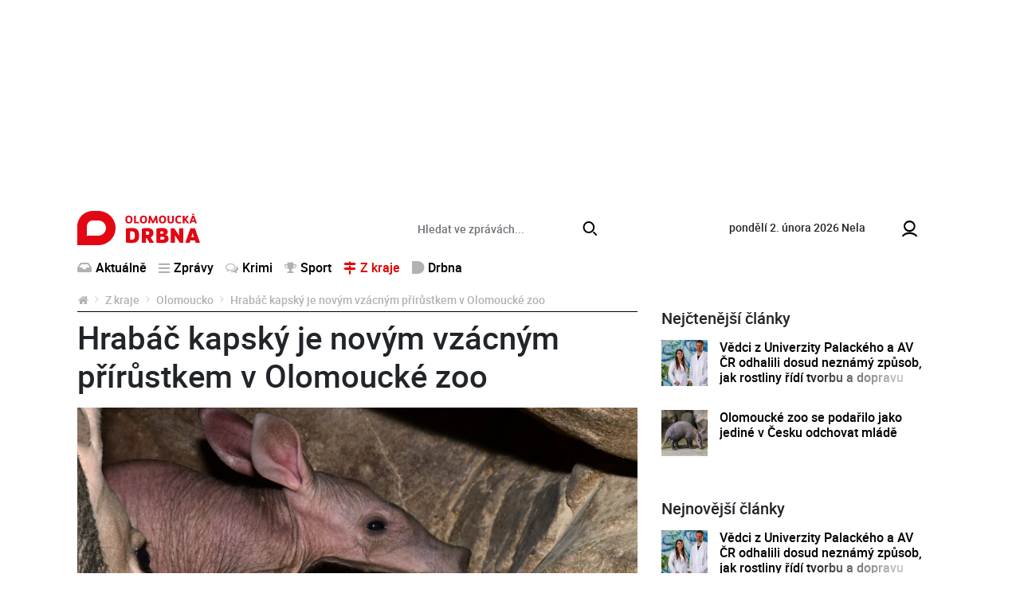

--- FILE ---
content_type: text/html; charset=utf-8
request_url: https://www.olomouckadrbna.cz/z-kraje/olomoucko/28519-hrabac-kapsky-je-novym-vzacnym-prirustkem-v-olomoucke-zoo.html
body_size: 8652
content:
<!DOCTYPE html>
<html lang="cs">
<head prefix="og: http://ogp.me/ns# fb: http://ogp.me/ns/fb# article: http://ogp.me/ns/article#">
    <meta name="viewport" content="width=device-width, initial-scale=1, maximum-scale=1, shrink-to-fit=no" />
    <title>Hrabáč kapský je novým vzácným přírůstkem v Olomoucké zoo  |  Olomoucko  |  Z kraje  |  Olomoucká Drbna - zprávy z Olomouce a Olomouckého kraje</title>
    <link rel="apple-touch-icon" sizes="180x180" href="https://www.olomouckadrbna.cz/templates/drbna-2019/favicon/apple-touch-icon.png">
    <link rel="icon" type="image/png" sizes="32x32" href="https://www.olomouckadrbna.cz/templates/drbna-2019/favicon/favicon-32x32.png">
    <link rel="icon" type="image/png" sizes="16x16" href="https://www.olomouckadrbna.cz/templates/drbna-2019/favicon/favicon-16x16.png">
    <link rel="manifest" href="https://www.olomouckadrbna.cz/templates/drbna-2019/favicon/site.webmanifest">
    <link rel="mask-icon" href="https://www.olomouckadrbna.cz/templates/drbna-2019/favicon/safari-pinned-tab.svg" color="#5bbad5">
    <meta name="msapplication-TileColor" content="#da532c">
    <meta name="msapplication-config" content="https://www.olomouckadrbna.cz/templates/drbna-2019/favicon/browserconfig.xml" />
    <meta name="theme-color" content="#ffffff">
    <link href="https://www.olomouckadrbna.cz/templates/drbna-2019/stylesheet-1672748759.css" type="text/css" rel="stylesheet" />
<meta charset="UTF-8" />
<meta name="robots" content="index, follow, archive" />
<meta name="googlebot" content="index, follow, snippet, archive" />
<meta property="og:title" content="Hrabáč kapský je novým vzácným přírůstkem v Olomoucké zoo" />
<meta property="og:type" content="website" />
<meta property="og:url" content="https://www.olomouckadrbna.cz/z-kraje/olomoucko/28519-hrabac-kapsky-je-novym-vzacnym-prirustkem-v-olomoucke-zoo.html" />
<meta property="og:image" content="https://www.olomouckadrbna.cz/files/drbna/images/page/2023/07/22/size7-16899850906221-124-hrabac-kapsky-je-novym-vzacnym-prirustkem-v-olomoucke-zoo.png" />
<meta property="og:site_name" content="Olomoucká Drbna - zprávy z Olomouce a Olomouckého kraje" />
<meta property="og:description" content="Chov hrabáčů kapských v Olomoucké zoo přinesl radost, když samice Nyota přivedla na svět malého hrabáče. Odchov tohoto vzácného druhu představuje výzvu, ale tentokrát se podařilo úspěšně vychovat mládě, které postupně nabývalo na váze." />
<meta property="fb:app_id" content="221050128088358" />
<meta property="fb:admins" content="100000245556778" />
<meta name="keywords" content="Olomoucká Drbna, portal, zpravodajství" />
<meta name="description" content="Chov hrabáčů kapských v Olomoucké zoo přinesl radost, když samice Nyota přivedla na svět malého hrabáče. Odchov tohoto vzácného druhu představuje výzvu, ale tentokrát se podařilo úspěšně vychovat mládě, které postupně nabývalo na váze." /> 
<meta name="datetime" content="2023-07-22T01:45Z" /><script type="application/ld+json">{"@context": "https://schema.org","@type": "Article","headline": "Hrab\u00e1\u010d kapsk\u00fd je nov\u00fdm vz\u00e1cn\u00fdm p\u0159\u00edr\u016fstkem v Olomouck\u00e9 zoo","description": "Chov hrab\u00e1\u010d\u016f kapsk\u00fdch v Olomouck\u00e9 zoo p\u0159inesl radost, kdy\u017e samice Nyota p\u0159ivedla na sv\u011bt mal\u00e9ho hrab\u00e1\u010de. Odchov tohoto vz\u00e1cn\u00e9ho druhu p\u0159edstavuje v\u00fdzvu, ale tentokr\u00e1t se poda\u0159ilo \u00fasp\u011b\u0161n\u011b vychovat ml\u00e1d\u011b, kter\u00e9 postupn\u011b nab\u00fdvalo na v\u00e1ze.","image": ["https://www.olomouckadrbna.cz/files/drbna/images/page/2023/07/22/size4-16899850906221-124-hrabac-kapsky-je-novym-vzacnym-prirustkem-v-olomoucke-zoo.jpg"],"datePublished": "2023-07-22T01:45:00+02:00","dateModified": "2023-07-22T01:45:00+02:00","author": {"@type": "Person","name": "Karel \u010capka","url" : null},"contentLocation" : {"@type" : "Place","geo": {"@type": "GeoCoordinates","latitude": "49.593889","longitude": "17.250833"}},"publisher": {"@type": "Organization","name": "Olomoucká Drbna","logo": {"@type": "ImageObject","url": "https://www.olomouckadrbna.cz/templates/drbna-2019/images/logo-png/drbna-124.png"}},"mainEntityOfPage": {"@type": "WebPage","@id": "https://www.olomouckadrbna.cz/z-kraje/olomoucko/28519-hrabac-kapsky-je-novym-vzacnym-prirustkem-v-olomoucke-zoo.html"},"isFamilyFriendly":true}</script></head><body>
    <script>
  window.fbAsyncInit = function() {
    FB.init({
      appId: '221050128088358',
      xfbml: true,
      version: 'v4.0'
    });
  };
</script>
<script async defer src="https://connect.facebook.net/cs_CZ/sdk.js"></script>

    <!-- .layoutTop -->
    <div class="layoutTop">
        <div class="container">
            <div class="banner banner--position8 text-center mb-4"><div class="banner__slot d-inline-block"><div id='sub_leaderboard'></div></div></div>        </div>
    </div>
    <!-- /.layoutTop -->

<!-- .layoutHeader -->
<div class="layoutHeader">
    <div class="container bg-white">

        <!-- .brandHeader-->
        <div class="brandHeader align-self-center">
            <!-- .brand.brand-header -->
                        <div class="brand brand--header brand--instance124">
                <a href="https://www.olomouckadrbna.cz/" title="Hrabáč kapský je novým vzácným přírůstkem v Olomoucké zoo  |  Olomoucko  |  Z kraje  |  Olomoucká Drbna - zprávy z Olomouce a Olomouckého kraje">
                    <img src="https://www.olomouckadrbna.cz/templates/drbna-2019/images/layout/olomouckadrbna/logo-olomoucka-drbna.svg" alt="Hrabáč kapský je novým vzácným přírůstkem v Olomoucké zoo  |  Olomoucko  |  Z kraje  |  Olomoucká Drbna - zprávy z Olomouce a Olomouckého kraje" width="154" height="43" class="img-fluid" />
                </a>
            </div>
            <!-- /.brand.brand-header -->
        </div>
        <!-- /.brandHeader-->

        <!-- .svatekHeader -->
        <div class="svatekHeader d-none d-lg-block">
            <span class="text-lowercase">pondělí 2. února 2026</span>
            <span class="float-right float-lg-none">Nela</span>
        </div>
        <!-- /.svatekHeader -->

        <!-- .menuUser -->
        <div class="menuUser align-self-center">
            <!-- .menuUser__list -->
            <ul class="menuUser__list">
                <li><a href="https://www.olomouckadrbna.cz/profile/login.html" title="Můj profil" class="btnAfterAddon" data-afteraddon="Profil"><span class="icon icon-user"></span></a></li>            </ul>
            <!-- /.menuUser__list -->
            <!-- .menuMain__toggle -->
            <button class="navbar-toggler menuMain__toggle btnAfterAddon" data-afteraddon="Menu" type="button" data-toggle="collapse" data-target="#navbarNavDropdown" aria-controls="navbarNavDropdown" aria-expanded="false">
                <span class="icon icon-bars"></span>
            </button>
            <!-- /.menuMain__toggle -->
        </div>
        <!-- /.menuUser -->

    </div>
</div>
<!-- /.layoutHeader -->

<!-- .layoutMenu -->
<div class="layoutMenu">
    <div class="container bg-white">
        <!-- .menuMain -->
        <nav class="navbar navbar-expand-lg navbar-light bg-white menuMain">
            <!-- .menuMain__collapse -->
            <div class="collapse navbar-collapse menuMain__collapse" id="navbarNavDropdown">
                <div class="menuMain__collapseCover flex-grow-1">
                    <div class="menuMain__collapseContent">
                        <div class="formSearch my-1">
                            <form action="https://www.olomouckadrbna.cz/vyhledavani.html" method="get" enctype="multipart/form-data" class="need-validated">                                <div class="input-group">
                                    <input type="search" name="search" placeholder="Hledat ve zprávách..." class="form-control" value="" required />
                                    <div class="input-group-append">
                                        <button type="submit" class="btn btn-link">
                                            <span class="icon icon-search"></span>
                                        </button>
                                    </div>
                                </div>
                            </form>                        </div>
                        <div class="d-flex flex-column flex-lg-row">
                            <div>
                                
<!-- .menuMain__list -->
<ul class="navbar-nav w-100 menuMain__list"><li class="nav-item"><a href="https://www.olomouckadrbna.cz/aktualne.html" title="Aktuálně" class="nav-link"><span class="icon icon-inbox"></span>Aktuálně</a></li><li class="nav-item dropdown"><a href="https://www.olomouckadrbna.cz/zpravy.html" title="Zprávy" class="nav-link" data-toggle="dropdown" role="button" aria-haspopup="true" aria-expanded="false"><span class="icon icon-bars"></span>Zprávy</a><div class="dropdown-menu"><a href="https://www.olomouckadrbna.cz/zpravy.html" title="Zprávy" class="dropdown-item active">Zprávy</a><a href="https://www.olomouckadrbna.cz/zpravy/spolecnost.html" title="Společnost" class="dropdown-item"><span class="icon icon-noicon"></span>Společnost</a><a href="https://www.olomouckadrbna.cz/zpravy/kultura.html" title="Kultura" class="dropdown-item"><span class="icon icon-noicon"></span>Kultura</a><a href="https://www.olomouckadrbna.cz/zpravy/politika.html" title="Politika" class="dropdown-item"><span class="icon icon-noicon"></span>Politika</a><a href="https://www.olomouckadrbna.cz/zpravy/doprava.html" title="Doprava" class="dropdown-item"><span class="icon icon-noicon"></span>Doprava</a><a href="https://www.olomouckadrbna.cz/zpravy/zdravi.html" title="Zdraví" class="dropdown-item"><span class="icon icon-noicon"></span>Zdraví</a><a href="https://www.olomouckadrbna.cz/zpravy/vzdelani.html" title="Vzdělání" class="dropdown-item"><span class="icon icon-noicon"></span>Vzdělání</a></div></li><li class="nav-item"><a href="https://www.olomouckadrbna.cz/krimi.html" title="Krimi" class="nav-link"><span class="icon icon-comments"></span>Krimi</a></li><li class="nav-item dropdown"><a href="https://www.olomouckadrbna.cz/sport.html" title="Sport" class="nav-link" data-toggle="dropdown" role="button" aria-haspopup="true" aria-expanded="false"><span class="icon icon-trophy"></span>Sport</a><div class="dropdown-menu"><a href="https://www.olomouckadrbna.cz/sport.html" title="Sport" class="dropdown-item active">Sport</a><a href="https://www.olomouckadrbna.cz/sport/fotbal.html" title="Fotbal" class="dropdown-item"><span class="icon icon-noicon"></span>Fotbal</a><a href="https://www.olomouckadrbna.cz/sport/hokej.html" title="Hokej" class="dropdown-item"><span class="icon icon-noicon"></span>Hokej</a><a href="https://www.olomouckadrbna.cz/sport/ostatni-sporty.html" title="Ostatní sporty" class="dropdown-item"><span class="icon icon-noicon"></span>Ostatní sporty</a></div></li><li class="nav-item dropdown"><a href="https://www.olomouckadrbna.cz/z-kraje.html" title="Z kraje" class="nav-link active" data-toggle="dropdown" role="button" aria-haspopup="true" aria-expanded="false"><span class="icon icon-map-signs"></span>Z kraje</a><div class="dropdown-menu"><a href="https://www.olomouckadrbna.cz/z-kraje.html" title="Z kraje" class="dropdown-item active">Z kraje</a><a href="https://www.olomouckadrbna.cz/z-kraje/jeseniky.html" title="Jeseníky" class="dropdown-item"><span class="icon icon-noicon"></span>Jeseníky</a><a href="https://www.olomouckadrbna.cz/z-kraje/sumpersko.html" title="Šumpersko" class="dropdown-item"><span class="icon icon-noicon"></span>Šumpersko</a><a href="https://www.olomouckadrbna.cz/z-kraje/prostejovsko.html" title="Prostějovsko" class="dropdown-item"><span class="icon icon-noicon"></span>Prostějovsko</a><a href="https://www.olomouckadrbna.cz/z-kraje/prerovsko.html" title="Přerovsko" class="dropdown-item"><span class="icon icon-noicon"></span>Přerovsko</a><a href="https://www.olomouckadrbna.cz/z-kraje/olomoucko.html" title="Olomoucko" class="dropdown-item"><span class="icon icon-noicon"></span>Olomoucko</a></div></li><li class="nav-item dropdown"><a href="https://www.olomouckadrbna.cz/drbna.html" title="Drbna" class="nav-link" data-toggle="dropdown" role="button" aria-haspopup="true" aria-expanded="false"><span class="icon icon-drbna"></span>Drbna</a><div class="dropdown-menu"><a href="https://www.olomouckadrbna.cz/drbna.html" title="Drbna" class="dropdown-item active">Drbna</a><a href="https://www.olomouckadrbna.cz/drbna/zivot-a-styl.html" title="Život &amp; styl" class="dropdown-item"><span class="icon icon-noicon"></span>Život &amp; styl</a><a href="https://www.olomouckadrbna.cz/drbna/radilka.html" title="Radilka" class="dropdown-item"><span class="icon icon-noicon"></span>Radilka</a><a href="https://www.olomouckadrbna.cz/drbna/rozhovory.html" title="Rozhovory" class="dropdown-item"><span class="icon icon-noicon"></span>Rozhovory</a><a href="https://www.olomouckadrbna.cz/drbna/online-chat.html" title="Online chat" class="dropdown-item"><span class="icon icon-noicon"></span>Online chat</a><a href="https://www.olomouckadrbna.cz/drbna/neobycejni.html" title="(Ne)Obyčejní" class="dropdown-item"><span class="icon icon-noicon"></span>(Ne)Obyčejní</a><a href="https://www.olomouckadrbna.cz/drbna/blogy-a-komentare.html" title="Blogy a komentáře" class="dropdown-item"><span class="icon icon-noicon"></span>Blogy a komentáře</a><a href="https://www.olomouckadrbna.cz/drbna/historicka.html" title="Historička" class="dropdown-item"><span class="icon icon-noicon"></span>Historička</a></div></li></ul>
<!-- /.menuMain__list -->
                            </div>
                            <div class="ml-lg-auto">
                                
<!-- .menuMainRight__list -->
<ul class="navbar-nav menuMain__list menuMainRight__list"></ul>
<!-- /.menuMain__list -->
                            </div>
                        </div>
                    </div>
                </div>
            </div>
            <!-- /.menuMain__collapse -->
        </nav>
        <!-- /.menuMain -->
    </div>
</div>
<!-- /.layoutMenu -->


<!-- .layoutContent -->
<div class="layoutContent">
    <div class="container bg-white">
                    <div class="row">
                <div class="col-12 col-md-8 contentMain">
                    <!-- .breadcrumbCover --><nav class="mb-2 breadcrumbCover" aria-label="breadcrumb"><!-- .breadcrumb --><ol class="breadcrumb d-inline-flex flex-column"><li class="breadcrumb-item"><a href="https://www.olomouckadrbna.cz/" title="Olomoucká Drbna - zprávy z Olomouce a Olomouckého kraje"><span class="icon icon-home"></span></a></li><li class="breadcrumb-item"><a href="https://www.olomouckadrbna.cz/z-kraje.html" title="Z kraje">Z kraje</a></li><li class="breadcrumb-item"><a href="https://www.olomouckadrbna.cz/z-kraje/olomoucko.html" title="Olomoucko">Olomoucko</a></li><li class="breadcrumb-item active" aria-current="page">Hrabáč kapský je novým vzácným přírůstkem v Olomoucké zoo</li></ol><!-- /.breadcrumb --></nav><!-- /.breadcrumbCover -->
<!-- .detail.detailArticle -->
<div class="row mb-3 detail detailArticle position-relative" itemscope itemtype="http://schema.org/Article"><div class="col-12" itemprop="mainEntityOfPage">
<!-- .headingMain -->
<h1 class="mb-3 headingMain" itemprop="headline">Hrabáč kapský je novým vzácným přírůstkem v Olomoucké zoo</h1>
<!-- /.headingMain -->
</div><iframe class="lazyload" data-src="https://securepubads.g.doubleclick.net/gampad/adx?iu=/21668254285/prperex&sz=1x1&t=prid%3DHrabáč kapský je novým vzácným přírůstkem v Olomoucké zoo&c=1769987345&tile=1" width="0" height="0" scrolling="no" marginwidth="0" marginheight="0" frameborder="0" style="border: 0px;" ></iframe><div class="col-12 detailArticle__imgCover">
<!-- .detailArticle__img -->
<a href="https://www.olomouckadrbna.cz/files/drbna/images/page/2023/07/22/size4-16899850906221-124-hrabac-kapsky-je-novym-vzacnym-prirustkem-v-olomoucke-zoo.jpg" class="detailArticle__img mb-3" title="1018" data-fancybox="detailArticle" data-caption="1018">
                    <img 
                        src="https://www.olomouckadrbna.cz/templates/drbna-2019/images/layout/article-placeholder.png" 
                        data-src="https://www.olomouckadrbna.cz/files/drbna/images/page/2023/07/22/size3-16899850906221-124-hrabac-kapsky-je-novym-vzacnym-prirustkem-v-olomoucke-zoo.jpg" 
                        alt="1018" 
                        width="750" 
                        height="434" 
                        class="img-fluid lazyload" 
                        itemprop="image" 
                        content="https://www.olomouckadrbna.cz/files/drbna/images/page/2023/07/22/size4-16899850906221-124-hrabac-kapsky-je-novym-vzacnym-prirustkem-v-olomoucke-zoo.jpg"
                    />
                </a>
<!-- /.detailArticle__img -->
</div><div class="col-12 mb-3">
<!-- .detail__date -->
<p class="detail__date mb-2"><span itemprop="datePublished" content="2023-07-22T01:45:00+02:00">sobota, 22.&nbsp;července&nbsp;2023, 01:45</span><span itemprop="dateModified" content="2023-07-22T01:45:00+02:00"></span></p>
<!-- /.detail__date -->

<!-- .detail__perex -->
<p class="detail__perex">Chov hrabáčů kapských v Olomoucké zoo přinesl radost, když samice Nyota přivedla na svět malého hrabáče. Odchov tohoto vzácného druhu představuje výzvu, ale tentokrát se podařilo úspěšně vychovat mládě, které postupně nabývalo na váze.</p>
<!-- .detail__perex -->
<div class="banner banner--position9 text-center mb-4"><div class="banner__slot d-inline-block"><div id='sub_podPerexem'></div></div></div>
<!-- .typo -->
<div class="typo mb-3 detail__content"><p>Chovný pár hrabáčů kapských, samec pocházející z Jekatěrinburgu a samice z Prahy, přinesl 8. dubna velkou radost do Olomoucké zoo. Tehdy samice Nyota přivedla na svět malého mimozemšťana - ušatý zázrak, o němž se říká, že je ošklivý, až krásný. V cestopisech Emila Holuba je tento tvor nazýván kuťošem, ve svahilštině zase kukukifika... Hrabáč kapský má totiž mnoho různých pojmenování.</p><p>&quot;Obavy z odchovu jsme měli, neboť u hrabáčů platí, že porodit ještě neznamená úspěšně je vychovat. Dnes však s radostí oznámíme, že odchov hrabáče se nám podařil. Jeho přibývání na váze bylo úctyhodné. Při porodu vážil 1530 gramů, za měsíc váha stoupla na 6,8 kg, po necelých dvou měsících již vážil 10,9 kg a včerejší vážení ukázalo hmotnost 18,7 kg,&quot; sděluje zooložka Ing. Eliška Veselá.</p><p>Olomoucká zoo se věnuje chovu hrabáčů kapských od roku 2017 a od té doby již má několik úspěšných odchovů. První mládě, které se podařilo v Zoo Olomouc vychovat, přišlo na svět 26. března 2020.</p><p>Hrabáč patří mezi vysoce vzácně chované druhy zvířat. Pouze přibližně 25 evropských zoo se věnuje jeho chovu, a z toho jen 7 zahrad dokáže úspěšně odchovávat tato zvířata. Každý odchov mláděte je považován za malý zázrak, neboť matka může mládě zavrhnout, a to může být i náročné pro mládě samotné, které nemusí být životaschopné nebo nesaje od matky. Důvodů nezdaru může být několik.</p><p>V České republice máme možnost setkat se s hrabáči v zoo v Praze, Plzni, Dvoře Králové a v Olomouci.</p><p>Hrabáč je zavalitý a téměř lysý savec, jehož tělo pokrývají řídké štětinky a jeho končetiny jsou opatřeny dlouhými drápy. Svého zvláštního vzhledu dosahuje díky kombinaci rysů několika zvířat dohromady: má ocas podobný klokanovi, protáhlý prasečí rypáček a uši jako zajíc. Kreslíř by si na něm vyhrál! Během spánku dokáže hrabáč sklopit uši podél hlavy. Určení pohlaví je složité, protože samci mají varlata uložená v dutině břišní. Pro přesnou identifikaci je tedy nutná analýza DNA.</p><p>S tímto savcem se můžeme setkat v Africe, na jih od Sahary. Dospělec váží cca 60 kg, dožívá se přibližně 20 let. Jeho biorytmus je oproti lidskému obrácený. Hrabáč přes den spí a aktivuje za soumraku, kdy běhá po krajině a vyhledává termity. Pomocí silných drápů rozhrabává termitiště a termitů samotných se zmocňuje lepkavým jazykem až 30 cm dlouhým a zpracovává je pomocí plochých zubů, které nemají kořeny a stále dorůstají. Tuto potravu je v zajetí podobně jako u mravenečníků nesnadné nahradit. Do jeho jídelníčku v zoo patří jemně rozmixovaná kaše z vařeného masa, granulí, žloutků, mrkve, banánů, rýže a oblíbení mouční červi.</p><p></p><p><img alt="" class="img-fluid img-responsive" height="600" src="https://www.olomouckadrbna.cz/files/drbna/uploads/files/16899849891437-124-1019.jpg" width="902" /></p></div>
<!-- /.typo -->
<div class="clearfix w-100"></div>
<!-- .detail__rating -->
<div class="detail__rating mb-3" data-id="28519"><h2 class="headingSection fs16">Hodnocení článku je <span class="text-primary">100 %</span>. Ohodnoť článek i Ty!</h2><ul class="d-inline-block mr-3"><li data-number="1"><span class="icon icon-drbna text-primary"></span></li><li data-number="2"><span class="icon icon-drbna text-primary"></span></li><li data-number="3"><span class="icon icon-drbna text-primary"></span></li><li data-number="4"><span class="icon icon-drbna text-primary"></span></li><li data-number="5"><span class="icon icon-drbna text-primary"></span></li></ul></div>
<!-- /.detail__rating -->
<div class="banner banner--position10 text-center mb-4"><div class="banner__slot"><div id='sub_podClankem'></div></div></div><div class="detail__author"><p>Autoři <span itemprop="author" itemscope itemtype="http://schema.org/Person"><strong itemprop="name">Karel Čapka</strong></span> | Foto <strong>Zoo Olomouc</strong> | Zdroj <strong>ZOO Olomouc</strong></p></div>
<!-- .listComments.detail__listComments -->
<a id="comments"></a><div class="listComments detail__listComments"><h2 class="headingSection fs16">Komentáře</h2><p class="alert alert-light">Pro přidání příspěvku se musíte nejdříve <a href="https://www.olomouckadrbna.cz/profile/login.html?redir=https%3A%2F%2Fwww.olomouckadrbna.cz%2Fz-kraje%2Folomoucko%2F28519-hrabac-kapsky-je-novym-vzacnym-prirustkem-v-olomoucke-zoo.html" class="alert-link" title="přihlásit">přihlásit</a> / <a href="https://www.olomouckadrbna.cz/profile/registration.html" class="alert-link" title="registrovat">registrovat</a>.</p></div>
<!-- /.listComments.detail__listComments -->
<div data-szn-recass-box='{"zone_id": 9483}'></div></div><div itemprop="publisher" itemscope itemtype="https://schema.org/Organization"><meta itemprop="name" content="Olomoucká Drbna"><meta itemprop="url" content="https://www.olomouckadrbna.cz/" /><div itemprop="logo" itemscope itemtype="https://schema.org/ImageObject"><meta itemprop="url" content="https://www.olomouckadrbna.cz/templates/drbna-2019/images/logo-png-2021/drbna-124.png" /><meta itemprop="width" content="962" /><meta itemprop="height" content="106" /></div></div></div>
<!-- /.detail.detailArticle -->
<div class="row"><!-- START_COL2 --><div class="col-12 col-md-6"><div class="d-none d-md-block drbna-kamdal" data-page-id="28519" data-category-id="" data-instance-id=""></div></div><!-- END_COL2 --><!-- START_COL1 --><div class="col-12 col-md-6"><div class="d-none d-md-block drbna-interconnection"></div></div><!-- END_COL1 -->                            <div class="col-12 col-md-6 mb-2 mb-md-5 d-none d-md-flex">
                                <a href="https://www.olomouckadrbna.cz/nejctenejsi.html" class="btn btn-primary btn-block btn-fluid" title="Další nejčtenější">
                                    Další nejčtenější                                </a>
                            </div>
                            <div class="col-12 col-md-6 mb-5 d-none d-md-flex">
                                <a href="https://www.olomouckadrbna.cz/komercni-clanky.html" class="btn btn-primary btn-block btn-fluid" title="Další články">
                                    Další články                                </a>
                            </div>
                            </div>                </div>
                <div class="col-12 col-md-4 contentRight">
                    <div class="banner banner--position11 text-center mb-4"><div class="banner__slot d-inline-block"><div id='sub_square1'></div></div></div><div class="listArticlesSmall"><h2 class="headingSection listArticlesSmall__heading">Nejčtenější články</h2>
<!-- .loopArticleSmall -->
<div class="loopArticleSmall loopArticleSmall--xs"><a href="https://www.olomouckadrbna.cz/zpravy/spolecnost/28569-vedci-z-univerzity-palackeho-a-av-cr-odhalili-dosud-neznamy-zpusob-jak-rostliny-ridi-tvorbu-a-dopravu-svych-hormonu.html" class="loopArticleSmall__img" title="Vědci z Univerzity Palackého a AV ČR odhalili dosud neznámý způsob, jak rostliny řídí tvorbu a dopravu svých hormonů"><img src="https://www.olomouckadrbna.cz/templates/drbna-2019/images/layout/article-placeholder.png" data-src="https://www.olomouckadrbna.cz/files/drbna/images/page/2023/07/31/size1-16908209462591-124-vedci-z-univerzity-palackeho-a-av-cr-odhalili-dosud-neznamy-zpusob-jak-rostliny-ridi-tvorbu-a-doprav.jpg" alt="Vědci z Univerzity Palackého a AV ČR odhalili dosud neznámý způsob, jak rostliny řídí tvorbu a dopravu svých hormonů" width="750" height="434" class="img-fluid lazyload" /></a><h3 class="loopArticleSmall__heading loopArticleSmall__heading--threeLine"><a href="https://www.olomouckadrbna.cz/zpravy/spolecnost/28569-vedci-z-univerzity-palackeho-a-av-cr-odhalili-dosud-neznamy-zpusob-jak-rostliny-ridi-tvorbu-a-dopravu-svych-hormonu.html" title="Vědci z Univerzity Palackého a AV ČR odhalili dosud neznámý způsob, jak rostliny řídí tvorbu a dopravu svých hormonů">Vědci z Univerzity Palackého a AV ČR odhalili dosud neznámý způsob, jak rostliny řídí tvorbu a dopravu svých hormonů</a></h3></div>
<!-- /.loopArticleSmall -->

<!-- .loopArticleSmall -->
<div class="loopArticleSmall loopArticleSmall--xs"><a href="https://www.olomouckadrbna.cz/z-kraje/olomoucko/28564-olomoucke-zoo-se-podarilo-jako-jedine-v-cesku-odchovat-mlade.html" class="loopArticleSmall__img" title="Olomoucké zoo se podařilo jako jediné v Česku odchovat mládě"><img src="https://www.olomouckadrbna.cz/templates/drbna-2019/images/layout/article-placeholder.png" data-src="https://www.olomouckadrbna.cz/files/drbna/images/page/2023/07/31/size1-16907939887715-124-olomoucke-zoo-se-podarilo-jako-jedine-v-cesku-odchovat-mlade.jpg" alt="Olomoucké zoo se podařilo jako jediné v Česku odchovat mládě" width="750" height="434" class="img-fluid lazyload" /></a><h3 class="loopArticleSmall__heading loopArticleSmall__heading--threeLine"><a href="https://www.olomouckadrbna.cz/z-kraje/olomoucko/28564-olomoucke-zoo-se-podarilo-jako-jedine-v-cesku-odchovat-mlade.html" title="Olomoucké zoo se podařilo jako jediné v Česku odchovat mládě">Olomoucké zoo se podařilo jako jediné v Česku odchovat mládě</a></h3></div>
<!-- /.loopArticleSmall -->
</div><div class="banner banner--position12 text-center mb-4"><div class="banner__slot d-inline-block"><div id='sub_doubleSquare1'></div></div></div><div class="listArticlesSmall"><h2 class="headingSection listArticlesSmall__heading">Nejnovější články</h2>
<!-- .loopArticleSmall -->
<div class="loopArticleSmall loopArticleSmall--xs"><a href="https://www.olomouckadrbna.cz/zpravy/spolecnost/28569-vedci-z-univerzity-palackeho-a-av-cr-odhalili-dosud-neznamy-zpusob-jak-rostliny-ridi-tvorbu-a-dopravu-svych-hormonu.html" class="loopArticleSmall__img" title="Vědci z Univerzity Palackého a AV ČR odhalili dosud neznámý způsob, jak rostliny řídí tvorbu a dopravu svých hormonů"><img src="https://www.olomouckadrbna.cz/templates/drbna-2019/images/layout/article-placeholder.png" data-src="https://www.olomouckadrbna.cz/files/drbna/images/page/2023/07/31/size1-16908209462591-124-vedci-z-univerzity-palackeho-a-av-cr-odhalili-dosud-neznamy-zpusob-jak-rostliny-ridi-tvorbu-a-doprav.jpg" alt="Vědci z Univerzity Palackého a AV ČR odhalili dosud neznámý způsob, jak rostliny řídí tvorbu a dopravu svých hormonů" width="750" height="434" class="img-fluid lazyload" /></a><h3 class="loopArticleSmall__heading loopArticleSmall__heading--threeLine"><a href="https://www.olomouckadrbna.cz/zpravy/spolecnost/28569-vedci-z-univerzity-palackeho-a-av-cr-odhalili-dosud-neznamy-zpusob-jak-rostliny-ridi-tvorbu-a-dopravu-svych-hormonu.html" title="Vědci z Univerzity Palackého a AV ČR odhalili dosud neznámý způsob, jak rostliny řídí tvorbu a dopravu svých hormonů">Vědci z Univerzity Palackého a AV ČR odhalili dosud neznámý způsob, jak rostliny řídí tvorbu a dopravu svých hormonů</a></h3></div>
<!-- /.loopArticleSmall -->

<!-- .loopArticleSmall -->
<div class="loopArticleSmall loopArticleSmall--xs"><a href="https://www.olomouckadrbna.cz/z-kraje/olomoucko/28564-olomoucke-zoo-se-podarilo-jako-jedine-v-cesku-odchovat-mlade.html" class="loopArticleSmall__img" title="Olomoucké zoo se podařilo jako jediné v Česku odchovat mládě"><img src="https://www.olomouckadrbna.cz/templates/drbna-2019/images/layout/article-placeholder.png" data-src="https://www.olomouckadrbna.cz/files/drbna/images/page/2023/07/31/size1-16907939887715-124-olomoucke-zoo-se-podarilo-jako-jedine-v-cesku-odchovat-mlade.jpg" alt="Olomoucké zoo se podařilo jako jediné v Česku odchovat mládě" width="750" height="434" class="img-fluid lazyload" /></a><h3 class="loopArticleSmall__heading loopArticleSmall__heading--threeLine"><a href="https://www.olomouckadrbna.cz/z-kraje/olomoucko/28564-olomoucke-zoo-se-podarilo-jako-jedine-v-cesku-odchovat-mlade.html" title="Olomoucké zoo se podařilo jako jediné v Česku odchovat mládě">Olomoucké zoo se podařilo jako jediné v Česku odchovat mládě</a></h3></div>
<!-- /.loopArticleSmall -->

<!-- .loopArticleSmall -->
<div class="loopArticleSmall loopArticleSmall--xs"><a href="https://www.olomouckadrbna.cz/z-kraje/28559-olomoucky-kraj-vypsal-dotaci-na-peci-o-stromy-a-zelen.html" class="loopArticleSmall__img" title="Olomoucký kraj vypsal dotaci na péči o stromy a zeleň"><img src="https://www.olomouckadrbna.cz/templates/drbna-2019/images/layout/article-placeholder.png" data-src="https://www.olomouckadrbna.cz/files/drbna/images/page/2023/07/30/size1-16907169467957-124-olomoucky-kraj-vypsal-dotaci-na-peci-o-stromy-a-zelen.jpg" alt="Olomoucký kraj vypsal dotaci na péči o stromy a zeleň" width="750" height="434" class="img-fluid lazyload" /></a><h3 class="loopArticleSmall__heading loopArticleSmall__heading--threeLine"><a href="https://www.olomouckadrbna.cz/z-kraje/28559-olomoucky-kraj-vypsal-dotaci-na-peci-o-stromy-a-zelen.html" title="Olomoucký kraj vypsal dotaci na péči o stromy a zeleň">Olomoucký kraj vypsal dotaci na péči o stromy a zeleň</a></h3></div>
<!-- /.loopArticleSmall -->

<!-- .loopArticleSmall -->
<div class="loopArticleSmall loopArticleSmall--xs"><a href="https://www.olomouckadrbna.cz/zpravy/kultura/28554-banovsky-poklad-pochazi-z-ritualu-z-doby-zelezne.html" class="loopArticleSmall__img" title="Bánovský poklad pochází z rituálu z doby železné"><img src="https://www.olomouckadrbna.cz/templates/drbna-2019/images/layout/article-placeholder.png" data-src="https://www.olomouckadrbna.cz/files/drbna/images/page/2023/07/28/size1-1690580429539-124-banovsky-poklad-pochazi-z-ritualu-z-doby-zelezne.jpg" alt="Bánovský poklad pochází z rituálu z doby železné" width="750" height="434" class="img-fluid lazyload" /></a><h3 class="loopArticleSmall__heading loopArticleSmall__heading--threeLine"><a href="https://www.olomouckadrbna.cz/zpravy/kultura/28554-banovsky-poklad-pochazi-z-ritualu-z-doby-zelezne.html" title="Bánovský poklad pochází z rituálu z doby železné">Bánovský poklad pochází z rituálu z doby železné</a></h3></div>
<!-- /.loopArticleSmall -->

<!-- .loopArticleSmall -->
<div class="loopArticleSmall loopArticleSmall--xs"><a href="https://www.olomouckadrbna.cz/z-kraje/olomoucko/28549-uz-jste-videli-mladata-lemuru-kata-v-olomoucke-zoo.html" class="loopArticleSmall__img" title="Už jste viděli mláďata lemurů kata v Olomoucké zoo?"><img src="https://www.olomouckadrbna.cz/templates/drbna-2019/images/layout/article-placeholder.png" data-src="https://www.olomouckadrbna.cz/files/drbna/images/page/2023/07/28/size1-16905408665129-124-uz-jste-videli-mladata-lemuru-kata-v-olomoucke-zoo.png" alt="Už jste viděli mláďata lemurů kata v Olomoucké zoo?" width="750" height="434" class="img-fluid lazyload" /></a><h3 class="loopArticleSmall__heading loopArticleSmall__heading--threeLine"><a href="https://www.olomouckadrbna.cz/z-kraje/olomoucko/28549-uz-jste-videli-mladata-lemuru-kata-v-olomoucke-zoo.html" title="Už jste viděli mláďata lemurů kata v Olomoucké zoo?">Už jste viděli mláďata lemurů kata v Olomoucké zoo?</a></h3></div>
<!-- /.loopArticleSmall -->
</div><div class="banner banner--position13 text-center mb-4"><div class="banner__slot d-inline-block"><div id='sub_doubleSquare2'></div></div></div>                </div>
                                    <div class="col-12 col-md-8 contentBottom">
                        <div class="row">
                            <!-- START_COL2 --><div class="col-12 col-md-6"><!-- START_BANNER2 --><div class="banner banner--position14 text-center mb-4"><div class="banner__slot d-inline-block adsLabel" data-adslabel="Reklama"><div id='sub_square2'></div></div></div><!-- END_BANNER2 --><div class="d-block d-md-none drbna-kamdal"></div></div><!-- END_COL2 --><!-- START_COL1 --><div class="col-12 col-md-6"><!-- START_BANNER1 --><div class="banner banner--position15 text-center mb-4"><div class="banner__slot d-inline-block adsLabel" data-adslabel="Reklama"><div id='sub_square3'></div></div></div><!-- END_BANNER1 --><div class="d-block d-md-none drbna-interconnection"></div></div><!-- END_COL1 -->                            <div class="col-12 col-md-6 mb-2 mb-md-4 d-md-none">
                                <a href="https://www.olomouckadrbna.cz/nejctenejsi.html" class="btn btn-primary btn-block btn-fluid" title="Další nejčtenější">
                                    Další nejčtenější                                </a>
                            </div>
                            <div class="col-12 col-md-6 mb-4 d-md-none">
                                <a href="https://www.olomouckadrbna.cz/komercni-clanky.html" class="btn btn-primary btn-block btn-fluid" title="Další články">
                                    Další články                                </a>
                            </div>
                        </div>
                    </div>
                            </div>
                </div>
</div>
<!-- /.layoutContent -->


<!-- .layoutFooter -->
<div class="layoutFooter bg-light pt-4">
    <div class="container">
        <div class="row">
            <div class="col-12 col-lg-3">
                <!-- .brand.brand-footer -->
                <h2 class="brand brand--footer brand--instance124 mb-4">
                    <a href="https://www.olomouckadrbna.cz/" title="Hrabáč kapský je novým vzácným přírůstkem v Olomoucké zoo  |  Olomoucko  |  Z kraje  |  Olomoucká Drbna - zprávy z Olomouce a Olomouckého kraje">
                        <img src="https://www.olomouckadrbna.cz/templates/drbna-2019/images/layout/olomouckadrbna/logo-olomoucka-drbna.svg" alt="Hrabáč kapský je novým vzácným přírůstkem v Olomoucké zoo  |  Olomoucko  |  Z kraje  |  Olomoucká Drbna - zprávy z Olomouce a Olomouckého kraje" width="148" height="43" />
                    </a>
                </h2>
                <!-- /.brand.brand-footer -->
            </div>
            <div class="col-12 col-lg-9">
                <!-- .menuFooter -->
                <div class="clearfix menuFooter">
                    <ul class="mb-4"><li><a href="https://www.olomouckadrbna.cz/o-projektu.html" title="O projektu">O projektu</a></li><li><a href="https://www.olomouckadrbna.cz/eticky-kodex.html" title="Etický kodex">Etický kodex</a></li><li><a href="https://www.olomouckadrbna.cz/kontakt.html" title="Kontakt">Kontakt</a></li></ul>                    <p class="mb-4">
                                            </p>
                </div>
                <!-- /.menuFooter -->
                <div class="row">
                    <div class="col-12 col-lg-8 col-xl-7">
                    </div>
                    <div class="col-12 col-lg-4 offset-xl-1">
                        <!-- .girlFooter -->
                        <div class="girlFooter">
                            <a href="https://www.olomouckadrbna.cz/" title="Hrabáč kapský je novým vzácným přírůstkem v Olomoucké zoo  |  Olomoucko  |  Z kraje  |  Olomoucká Drbna - zprávy z Olomouce a Olomouckého kraje">
                                <img src="https://www.olomouckadrbna.cz/templates/drbna-2019/images/layout/olomouckadrbna/holka.png" alt="Hrabáč kapský je novým vzácným přírůstkem v Olomoucké zoo  |  Olomoucko  |  Z kraje  |  Olomoucká Drbna - zprávy z Olomouce a Olomouckého kraje" width="240" height="272" />
                            </a>
                        </div>
                        <!-- /.girlFooter -->
                    </div>
                </div>
            </div>
        </div>
    </div>
</div>
<!-- /.layoutFooter -->

<!-- .bootstrapHelper -->
<div class="bootstrapHelper">
    <div class="d-sm-none is-xs"></div>
    <div class="d-none d-sm-block d-md-none is-sm"></div>
    <div class="d-none d-md-block d-lg-none is-md"></div>
    <div class="d-none d-lg-block d-xl-none is-lg"></div>
    <div class="d-none d-xl-block is-xl"></div>
    <div class="w-100vw"></div>
    <div class="w-100"></div>
</div>
<!-- /.bootstrapHelper -->



<!-- #formLogin.formModal.template -->
<div id="formLogin" class="formModal template"><form action="https://www.olomouckadrbna.cz/prihlaseni.html" method="post" enctype="multipart/form-data" data-return-type="html" data-return-msg=".formLogin .system-message" data-redir-success="https://www.olomouckadrbna.cz/z-kraje/olomoucko/28519-hrabac-kapsky-je-novym-vzacnym-prirustkem-v-olomoucke-zoo.html" novalidate><div class="text-center">
<!-- .formModal__heading -->
<h2 class="headingSection formModal__heading">Přihlášení uživatele</h2>
<!-- /.formModal__heading -->
</div>
<!-- .formModal__message -->
<div class="formModal__message"></div>
<!-- /.formModal__message -->
<div class="form-group"><label for="f_formLogin_name">Uživatelské jméno</label><input type="email" class="form-control" id="f_formLogin_name" name="name" required /></div><div class="form-group"><label for="f_formLogin_password">Heslo</label><input type="password" class="form-control" id="f_formLogin_password" name="password" required /></div><div class="form-group"><div class="custom-control custom-checkbox"><input type="checkbox" name="permanent" class="custom-control-input" id="f_formLogin_permanent" /><label for="f_formLogin_permanent" class="custom-control-label">Přihlásit trvale</label></div></div><div class="form-group mb-0 text-center"><button type="submit" class="btn btn-primary btn-lg btn-block">Přihlásit se</button><input type="hidden" name="system_login" value="1" /></div><div class="form-group text-center mb-0 mt-2"><a href="#formForgottenPassword" class="btn btn-link p-0" data-fancybox>Zapomněli jste heslo?</a></div>
<!-- .loader -->
<div class="loader"><div></div></div>
<!-- /.loader -->
</form></div>
<!-- /#formLogin.formModal.template -->

<!-- #formForgottenPassword.formModal.template -->
<div id="formForgottenPassword" class="formModal template"><form action="https://www.olomouckadrbna.cz/zapomenute-heslo.html" method="post" enctype="multipart/form-data" data-return-type="html" data-return-msg=".detailForgottenPassword .system-msg" novalidate><div class="text-center">
<!-- .formModal__heading -->
<h2 class="headingSection formModal__heading">Zapomenuté heslo</h2>
<!-- /.formModal__heading -->
</div>
<!-- .formModal__message -->
<div class="formModal__message"></div>
<!-- /.formModal__message -->
<div class="form-group"><label for="f_formForgottenPassword_email">Zadejte svou e-mailovou adresu</label><input type="email" class="form-control" id="f_formForgottenPassword_email" name="email" required /><small class="form-text text-muted">Na zadanou e-mailovou adresu bude zaslán e-mail s odkazem na změnu hesla.</small></div><div class="form-group mb-0 text-center"><input type="hidden" name="saveForgottenPasswordEmail" value="true" /><button type="submit" class="btn btn-primary">Odeslat žádost na změnu hesla</button></div>
<!-- .loader -->
<div class="loader"><div></div></div>
<!-- /.loader -->
</form></div>
<!-- /#formForgottenPassword.formModal.template -->
    <script>
    var _DRBNA = _DRBNA || {};
    _DRBNA.social_login_url = 'https://www.olomouckadrbna.cz/social-login.html';
    </script>
    <script src="https://www.olomouckadrbna.cz/vendor/ftsun/nickysys/js/javascript.php?lang_id=1&amp;tree_id=79961"></script>
    <script src="https://www.olomouckadrbna.cz/templates/drbna-2019/app-1672748759.js"></script>            <script src="https://www.olomouckadrbna.cz/templates/drbna-2019/modal/ad.js?slot=1769987345"></script>
        <script src="https://www.olomouckadrbna.cz/templates/drbna-2019/modal/modal.js"></script>
            <script src="https://www.olomouckadrbna.cz/templates/drbna-2019/javascript/clipboardLink.js"></script>
    </body></html>

--- FILE ---
content_type: text/plain; charset=utf-8
request_url: https://www.olomouckadrbna.cz/ajax/presentation/custom/drbna/kamDal_propojeneClanky_lazyload.php?lang_id=1&page_id=28519&category_id=&tree_id=79961&instance_id=
body_size: 1749
content:

<!-- .headingSection -->
<h2 class="headingSection">Kam dál?</h2>
<!-- /.headingSection -->

<!-- .loopArticleSmall -->
<div class="loopArticleSmall loopArticleSmall--xs"><a href="https://www.olomouckadrbna.cz/z-kraje/28504-kraj-poslal-na-ukrajinu-200-nemocnicnich-luzek.html" class="loopArticleSmall__img" title="Kraj poslal na Ukrajinu 200 nemocničních lůžek"><img src="https://www.olomouckadrbna.cz/files/drbna/images/page/2023/07/18/size1-16897042503458-124-kraj-poslal-na-ukrajinu-200-nemocnicnich-luzek.jpg" alt="Kraj poslal na Ukrajinu 200 nemocničních lůžek" width="750" height="434" class="img-fluid lazyload" /></a><h3 class="loopArticleSmall__heading loopArticleSmall__heading--threeLine"><a href="https://www.olomouckadrbna.cz/z-kraje/28504-kraj-poslal-na-ukrajinu-200-nemocnicnich-luzek.html" title="Kraj poslal na Ukrajinu 200 nemocničních lůžek">Kraj poslal na Ukrajinu 200 nemocničních lůžek</a></h3></div>
<!-- /.loopArticleSmall -->

<!-- .loopArticleSmall -->
<div class="loopArticleSmall loopArticleSmall--xs"><a href="https://www.olomouckadrbna.cz/z-kraje/28071-berneska-velka-zahnizdila-s-husou-velkou-a-maji-osm-kurat.html" class="loopArticleSmall__img" title="Berneška velká zahnízdila s husou velkou a mají osm kuřat"><img src="https://www.olomouckadrbna.cz/files/drbna/images/page/2023/04/22/size1-16821986360777-124-berneska-velka-zahnizdila-s-husou-velkou-a-maji-osm-kurat.jpg" alt="Berneška velká zahnízdila s husou velkou a mají osm kuřat" width="750" height="434" class="img-fluid lazyload" /></a><h3 class="loopArticleSmall__heading loopArticleSmall__heading--threeLine"><a href="https://www.olomouckadrbna.cz/z-kraje/28071-berneska-velka-zahnizdila-s-husou-velkou-a-maji-osm-kurat.html" title="Berneška velká zahnízdila s husou velkou a mají osm kuřat">Berneška velká zahnízdila s husou velkou a mají osm kuřat</a></h3></div>
<!-- /.loopArticleSmall -->

<!-- .loopArticleSmall -->
<div class="loopArticleSmall loopArticleSmall--xs"><a href="https://www.olomouckadrbna.cz/z-kraje/28026-premnozi-li-se-komari-upozorni-na-to-senzory-od-univerzity-palackeho.html" class="loopArticleSmall__img" title="Přemnoží-li se komáří, upozorní na to senzory od Univerzity Palackého"><img src="https://www.olomouckadrbna.cz/files/drbna/images/page/2023/04/13/size1-16814134490507-124-premnozi-li-se-komari-upozorni-na-to-senzory-od-univerzity-palackeho.jpg" alt="Přemnoží-li se komáří, upozorní na to senzory od Univerzity Palackého" width="750" height="434" class="img-fluid lazyload" /></a><h3 class="loopArticleSmall__heading loopArticleSmall__heading--threeLine"><a href="https://www.olomouckadrbna.cz/z-kraje/28026-premnozi-li-se-komari-upozorni-na-to-senzory-od-univerzity-palackeho.html" title="Přemnoží-li se komáří, upozorní na to senzory od Univerzity Palackého">Přemnoží-li se komáří, upozorní na to senzory od Univerzity Palackého</a></h3></div>
<!-- /.loopArticleSmall -->

<!-- .loopArticleSmall -->
<div class="loopArticleSmall loopArticleSmall--xs"><a href="https://www.olomouckadrbna.cz/zpravy/vzdelani/27845-kraj-da-budoucim-remeslnikum-stipendia-ve-vysi-9-milionu-korun.html" class="loopArticleSmall__img" title="Kraj dá budoucím řemeslníkům stipendia ve výši 9 miliónů korun"><img src="https://www.olomouckadrbna.cz/files/drbna/images/page/2023/03/18/size1-16791786314816-124-kraj-da-budoucim-remeslnikum-stipendia-ve-vysi-9-milionu-korun.jpg" alt="Kraj dá budoucím řemeslníkům stipendia ve výši 9 miliónů korun" width="750" height="434" class="img-fluid lazyload" /></a><h3 class="loopArticleSmall__heading loopArticleSmall__heading--threeLine"><a href="https://www.olomouckadrbna.cz/zpravy/vzdelani/27845-kraj-da-budoucim-remeslnikum-stipendia-ve-vysi-9-milionu-korun.html" title="Kraj dá budoucím řemeslníkům stipendia ve výši 9 miliónů korun">Kraj dá budoucím řemeslníkům stipendia ve výši 9 miliónů korun</a></h3></div>
<!-- /.loopArticleSmall -->

<!-- .loopArticleSmall -->
<div class="loopArticleSmall loopArticleSmall--xs"><a href="https://www.olomouckadrbna.cz/z-kraje/27693-milionove-dary-pro-pozarniky-s-milionovymi-schopnostmi-kraj-poskytne-financni-prispevek-na-jejich-vycvikove-stredisko-a-vybaveni.html" class="loopArticleSmall__img" title="Miliónové dary pro požárníky s milionovými schopnostmi. Kraj poskytne finanční příspěvek na jejich výcvikové středisko a vybavení"><img src="https://www.olomouckadrbna.cz/files/drbna/images/page/2023/02/19/size1-16768166825768-124-milionove-dary-pro-pozarniky-s-milionovymi-schopnostmi-kraj-poskytne-financni-prispevek-na-jejich-vy.jpg" alt="Miliónové dary pro požárníky s milionovými schopnostmi. Kraj poskytne finanční příspěvek na jejich výcvikové středisko a vybavení" width="750" height="434" class="img-fluid lazyload" /></a><h3 class="loopArticleSmall__heading loopArticleSmall__heading--threeLine"><a href="https://www.olomouckadrbna.cz/z-kraje/27693-milionove-dary-pro-pozarniky-s-milionovymi-schopnostmi-kraj-poskytne-financni-prispevek-na-jejich-vycvikove-stredisko-a-vybaveni.html" title="Miliónové dary pro požárníky s milionovými schopnostmi. Kraj poskytne finanční příspěvek na jejich výcvikové středisko a vybavení">Miliónové dary pro požárníky s milionovými schopnostmi. Kraj poskytne finanční příspěvek na jejich výcvikové středisko a vybavení</a></h3></div>
<!-- /.loopArticleSmall -->
[{{MODULE_SEPARATOR}}][{{MODULE_SEPARATOR}}]<h2 class="headingSection">Komerční články</h2>
<!-- .loopArticleSmall -->
<div class="loopArticleSmall loopArticleSmall--xs"><a href="https://www.olomouckadrbna.cz/sport/ostatni-sporty/28347-silou-lvi-vzletem-sokolim-sokolsky-beh-republiky-spustil-registrace-bezcu.html" class="loopArticleSmall__img" title="Silou lví, vzletem sokolím! Sokolský běh republiky spustil registrace běžců"><img src="https://www.olomouckadrbna.cz/files/drbna/images/page/2023/06/17/size1-16870124275123-124-silou-lvi-vzletem-sokolim-sokolsky-beh-republiky-spustil-registrace-bezcu.jpeg" alt="Silou lví, vzletem sokolím! Sokolský běh republiky spustil registrace běžců" width="750" height="434" class="img-fluid lazyload" /></a><h2 class="loopArticleSmall__heading loopArticleSmall__heading--threeLine"><a href="https://www.olomouckadrbna.cz/sport/ostatni-sporty/28347-silou-lvi-vzletem-sokolim-sokolsky-beh-republiky-spustil-registrace-bezcu.html" title="Silou lví, vzletem sokolím! Sokolský běh republiky spustil registrace běžců">Silou lví, vzletem sokolím! Sokolský běh republiky spustil registrace běžců</a></h2></div>
<!-- /.loopArticleSmall -->

<!-- .loopArticleSmall -->
<div class="loopArticleSmall loopArticleSmall--xs"><a href="https://www.olomouckadrbna.cz/sport/28203-pred-santovkou-se-chysta-velkolepy-sportovni-den-predstavi-se-petadvacet-olomouckych-klubu.html" class="loopArticleSmall__img" title="Před Šantovkou se chystá velkolepý sportovní den. Představí se pětadvacet olomouckých klubů"><img src="https://www.olomouckadrbna.cz/files/drbna/images/page/2023/05/19/size1-16845325966129-124-pred-santovkou-se-chysta-velkolepy-sportovni-den-predstavi-se-petadvacet-olomouckych-klubu.jpg" alt="Před Šantovkou se chystá velkolepý sportovní den. Představí se pětadvacet olomouckých klubů" width="750" height="434" class="img-fluid lazyload" /></a><h2 class="loopArticleSmall__heading loopArticleSmall__heading--threeLine"><a href="https://www.olomouckadrbna.cz/sport/28203-pred-santovkou-se-chysta-velkolepy-sportovni-den-predstavi-se-petadvacet-olomouckych-klubu.html" title="Před Šantovkou se chystá velkolepý sportovní den. Představí se pětadvacet olomouckých klubů">Před Šantovkou se chystá velkolepý sportovní den. Představí se pětadvacet olomouckých klubů</a></h2></div>
<!-- /.loopArticleSmall -->

<!-- .loopArticleSmall -->
<div class="loopArticleSmall loopArticleSmall--xs"><a href="https://www.olomouckadrbna.cz/zpravy/zdravi/28129-ochrana-zdravi-jako-priorita-honeywell-nachystal-pro-zamestnance-specialni-preventivni-program.html" class="loopArticleSmall__img" title="Ochrana zdraví jako priorita. Honeywell nachystal pro zaměstnance speciální preventivní program"><img src="https://www.olomouckadrbna.cz/files/drbna/images/page/2023/05/04/size1-16832331564125-124-ochrana-zdravi-jako-priorita-honeywell-nachystal-pro-zamestnance-specialni-preventivni-program.jpg" alt="Ochrana zdraví jako priorita. Honeywell nachystal pro zaměstnance speciální preventivní program" width="750" height="434" class="img-fluid lazyload" /></a><h2 class="loopArticleSmall__heading loopArticleSmall__heading--threeLine"><a href="https://www.olomouckadrbna.cz/zpravy/zdravi/28129-ochrana-zdravi-jako-priorita-honeywell-nachystal-pro-zamestnance-specialni-preventivni-program.html" title="Ochrana zdraví jako priorita. Honeywell nachystal pro zaměstnance speciální preventivní program">Ochrana zdraví jako priorita. Honeywell nachystal pro zaměstnance speciální preventivní program</a></h2></div>
<!-- /.loopArticleSmall -->

<!-- .loopArticleSmall -->
<div class="loopArticleSmall loopArticleSmall--xs"><a href="https://www.olomouckadrbna.cz/zpravy/spolecnost/27881-chcete-poznat-nejjedovatejsi-druhy-stiru-na-svete-prijdte-na-akci-odpudivi-nebo-kouzelni-do-pevnosti-poznani.html" class="loopArticleSmall__img" title="Chcete poznat nejjedovatější druhy štírů na světě? Přijďte na akci Odpudiví nebo kouzelní do Pevnosti poznání"><img src="https://www.olomouckadrbna.cz/files/drbna/images/page/2023/03/24/size1-16796873207414-124-chcete-poznat-nejjedovatejsi-druhy-stiru-na-svete-prijdte-na-akci-odpudivi-nebo-kouzelni-do-pevnosti.jpg" alt="Chcete poznat nejjedovatější druhy štírů na světě? Přijďte na akci Odpudiví nebo kouzelní do Pevnosti poznání" width="750" height="434" class="img-fluid lazyload" /></a><h2 class="loopArticleSmall__heading loopArticleSmall__heading--threeLine"><a href="https://www.olomouckadrbna.cz/zpravy/spolecnost/27881-chcete-poznat-nejjedovatejsi-druhy-stiru-na-svete-prijdte-na-akci-odpudivi-nebo-kouzelni-do-pevnosti-poznani.html" title="Chcete poznat nejjedovatější druhy štírů na světě? Přijďte na akci Odpudiví nebo kouzelní do Pevnosti poznání">Chcete poznat nejjedovatější druhy štírů na světě? Přijďte na akci Odpudiví nebo kouzelní do Pevnosti poznání</a></h2></div>
<!-- /.loopArticleSmall -->

<!-- .loopArticleSmall -->
<div class="loopArticleSmall loopArticleSmall--xs"><a href="https://www.olomouckadrbna.cz/zpravy/spolecnost/27835-finale-miss-santovka-jiz-tento-vikend-ktera-z-divek-se-stane-novou-kralovnou-krasy.html" class="loopArticleSmall__img" title="Finále Miss Šantovka již tento víkend. Která z dívek se stane novou královnou krásy?"><img src="https://www.olomouckadrbna.cz/files/drbna/images/page/2023/03/17/size1-16790833972035-124-finale-miss-santovka-jiz-tento-vikend-ktera-z-divek-se-stane-novou-kralovnou-krasy.jpg" alt="Finále Miss Šantovka již tento víkend. Která z dívek se stane novou královnou krásy?" width="750" height="434" class="img-fluid lazyload" /></a><h2 class="loopArticleSmall__heading loopArticleSmall__heading--threeLine"><a href="https://www.olomouckadrbna.cz/zpravy/spolecnost/27835-finale-miss-santovka-jiz-tento-vikend-ktera-z-divek-se-stane-novou-kralovnou-krasy.html" title="Finále Miss Šantovka již tento víkend. Která z dívek se stane novou královnou krásy?">Finále Miss Šantovka již tento víkend. Která z dívek se stane novou královnou krásy?</a></h2></div>
<!-- /.loopArticleSmall -->
